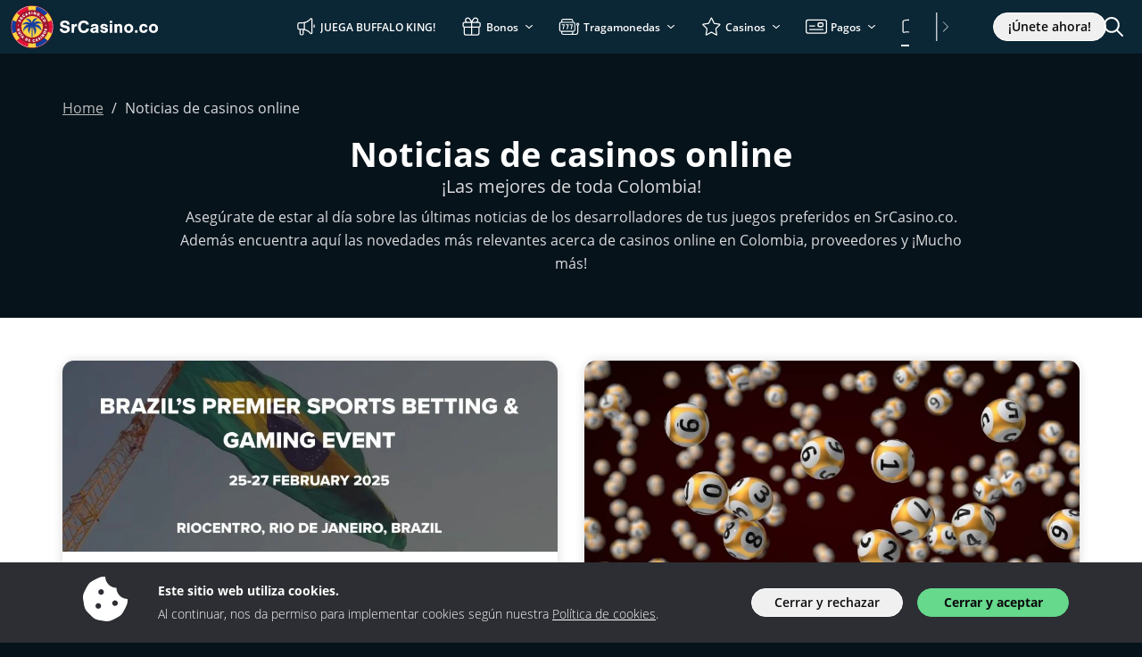

--- FILE ---
content_type: text/javascript
request_url: https://www.srcasino.co/wp-content/themes/sunrise2/dist/js/block-extra/news.min.js?ver=1768812938
body_size: 569
content:
(()=>{function t(e){return t="function"==typeof Symbol&&"symbol"==typeof Symbol.iterator?function(t){return typeof t}:function(t){return t&&"function"==typeof Symbol&&t.constructor===Symbol&&t!==Symbol.prototype?"symbol":typeof t},t(e)}function e(t,e){for(var r=0;r<e.length;r++){var o=e[r];o.enumerable=o.enumerable||!1,o.configurable=!0,"value"in o&&(o.writable=!0),Object.defineProperty(t,n(o.key),o)}}function n(e){var n=function(e,n){if("object"!=t(e)||!e)return e;var r=e[Symbol.toPrimitive];if(void 0!==r){var o=r.call(e,n||"default");if("object"!=t(o))return o;throw new TypeError("@@toPrimitive must return a primitive value.")}return("string"===n?String:Number)(e)}(e,"string");return"symbol"==t(n)?n:n+""}var r=function(){return t=function t(){var e=this;!function(t,e){if(!(t instanceof e))throw new TypeError("Cannot call a class as a function")}(this,t);var n=document.querySelectorAll(".load-more-news");Array.prototype.forEach.call(n,function(t){return e.doListener(t)})},(n=[{key:"doListener",value:function(t){var e="BUTTON"===t.tagName?t.innerHTML:"";t.addEventListener("click",function(){var n=parseInt(t.getAttribute("data-news-initial-post-per-page")),r=t.getAttribute("data-news-target"),o=t.getAttribute("data-news-json"),a=t.getAttribute("data-news-placeholder"),i=parseInt(t.getAttribute("data-news-total-posts")),l=t.getAttribute("data-glc-paged");l||(t.setAttribute("data-glc-paged",1),l=1),e&&(a&&(t.innerHTML=a),t.disabled=!0);var c={action:"glc_news_block",method:"load_more_news",paged:l,json:o,initial_items:n};fetch(glc.ajax_url,{method:"POST",headers:{"Content-Type":"application/x-www-form-urlencoded"},body:new URLSearchParams(c)}).then(function(t){return t.text()}).then(function(o){if(o&&0!=o){l++,t.setAttribute("data-glc-paged",l);var a=(new DOMParser).parseFromString(o,"text/html").querySelectorAll(".glc-fadeIn"),c=document.querySelector(r);if(a.length>0)for(var u=function(){var t=a[s];c.appendChild(t),t.style.opacity="0",t.style.transition="1000ms",setTimeout(function(){t.style.opacity="1"},100)},s=0;s<a.length;s++)u();else c.insertAdjacentHTML("beforeend",o);var d=Math.ceil((i-n)/8)+1;e&&(t.innerHTML=e,t.disabled=!1,l>=d&&t.remove())}})})}}])&&e(t.prototype,n),r&&e(t,r),Object.defineProperty(t,"prototype",{writable:!1}),t;var t,n,r}();document.addEventListener("DOMContentLoaded",function(){new r})})();